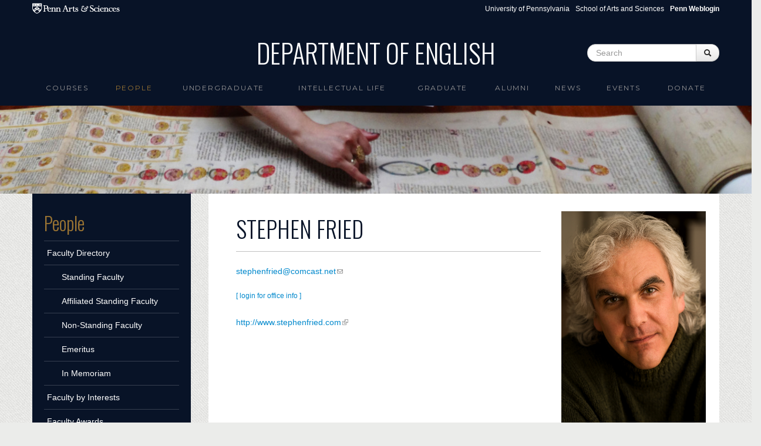

--- FILE ---
content_type: text/html; charset=utf-8
request_url: https://www.english.upenn.edu/people/stephen-fried
body_size: 9170
content:
<!DOCTYPE html>
<html lang="en" dir="ltr"
  xmlns:content="http://purl.org/rss/1.0/modules/content/"
  xmlns:dc="http://purl.org/dc/terms/"
  xmlns:foaf="http://xmlns.com/foaf/0.1/"
  xmlns:og="http://ogp.me/ns#"
  xmlns:rdfs="http://www.w3.org/2000/01/rdf-schema#"
  xmlns:sioc="http://rdfs.org/sioc/ns#"
  xmlns:sioct="http://rdfs.org/sioc/types#"
  xmlns:skos="http://www.w3.org/2004/02/skos/core#"
  xmlns:xsd="http://www.w3.org/2001/XMLSchema#">
<head profile="http://www.w3.org/1999/xhtml/vocab">
  <meta charset="utf-8">
  <meta name="viewport" content="width=device-width, initial-scale=1.0">
  <meta http-equiv="Content-Type" content="text/html; charset=utf-8" />
<meta name="Generator" content="Drupal 7 (http://drupal.org)" />
<link rel="shortcut icon" href="https://www.english.upenn.edu/sites/default/files/favicon.ico" type="image/vnd.microsoft.icon" />
  <title>Department of English</title>
  <link type="text/css" rel="stylesheet" href="https://www.english.upenn.edu/sites/default/files/css/css_lQaZfjVpwP_oGNqdtWCSpJT1EMqXdMiU84ekLLxQnc4.css" media="all" />
<link type="text/css" rel="stylesheet" href="https://www.english.upenn.edu/sites/default/files/css/css_hpldRb80b3qHfhZlppNtMEBLOZZhcBoNvsh9Gy3x3pQ.css" media="all" />
<link type="text/css" rel="stylesheet" href="https://www.english.upenn.edu/sites/default/files/css/css_H8_eZLRJrUqQEqi579lrd_PXe5XKHBP8mLpI4zObU_c.css" media="all" />
<link type="text/css" rel="stylesheet" href="https://www.english.upenn.edu/sites/default/files/css/css_l9C4hhcgcCLsWWWC6ZY9nVdmtS9osudIWiV-hTUlmSE.css" media="all" />
  <!-- HTML5 element support for IE6-8 -->
  <!--[if lt IE 9]>
    <script src="//html5shiv.googlecode.com/svn/trunk/html5.js"></script>
  <![endif]-->
  <script src="https://www.english.upenn.edu/sites/default/files/js/js_XexEZhbTmj1BHeajKr2rPfyR8Y68f4rm0Nv3Vj5_dSI.js"></script>
<script src="https://www.english.upenn.edu/sites/default/files/js/js_onbE0n0cQY6KTDQtHO_E27UBymFC-RuqypZZ6Zxez-o.js"></script>
<script src="https://www.english.upenn.edu/sites/default/files/js/js_ZcW7GPj-lBTdq14HzozaLfWfYQFXoVKaLwt0BJOAoQw.js"></script>
<script src="https://www.english.upenn.edu/sites/default/files/js/js_gPqjYq7fqdMzw8-29XWQIVoDSWTmZCGy9OqaHppNxuQ.js"></script>
<script>(function(i,s,o,g,r,a,m){i["GoogleAnalyticsObject"]=r;i[r]=i[r]||function(){(i[r].q=i[r].q||[]).push(arguments)},i[r].l=1*new Date();a=s.createElement(o),m=s.getElementsByTagName(o)[0];a.async=1;a.src=g;m.parentNode.insertBefore(a,m)})(window,document,"script","//www.google-analytics.com/analytics.js","ga");ga("create", "UA-82748824-2", {"cookieDomain":"auto"});ga("set", "anonymizeIp", true);ga("send", "pageview");</script>
<script src="https://www.english.upenn.edu/sites/default/files/js/js__nugcKvCvi0mfUcyFOEYVBJRDAraQI4vB3j5ltEWKDQ.js"></script>
<script>jQuery.extend(Drupal.settings, {"basePath":"\/","pathPrefix":"","setHasJsCookie":0,"ajaxPageState":{"theme":"english","theme_token":"TPfwiHJYK4VB_rxQjD7_wgvffBMdu38uPxKP4QYRgVI","js":{"sites\/all\/modules\/jquery_update\/replace\/jquery\/1.7\/jquery.min.js":1,"misc\/jquery-extend-3.4.0.js":1,"misc\/jquery-html-prefilter-3.5.0-backport.js":1,"misc\/jquery.once.js":1,"misc\/drupal.js":1,"misc\/form-single-submit.js":1,"sites\/all\/modules\/extlink\/extlink.js":1,"sites\/all\/modules\/google_analytics\/googleanalytics.js":1,"0":1,"sites\/default\/themes\/bootstrap\/js\/bootstrap.min.js":1},"css":{"modules\/system\/system.base.css":1,"sites\/all\/modules\/calendar\/css\/calendar_multiday.css":1,"sites\/all\/modules\/date\/date_api\/date.css":1,"sites\/all\/modules\/date\/date_popup\/themes\/datepicker.1.7.css":1,"sites\/all\/modules\/date\/date_repeat_field\/date_repeat_field.css":1,"modules\/field\/theme\/field.css":1,"sites\/all\/modules\/extlink\/extlink.css":1,"sites\/all\/modules\/views\/css\/views.css":1,"sites\/all\/modules\/ctools\/css\/ctools.css":1,"sites\/all\/modules\/panels\/css\/panels.css":1,"public:\/\/ctools\/css\/18e735f71db24d543dcf17ed57f52b21.css":1,"sites\/all\/modules\/panels\/plugins\/layouts\/flexible\/flexible.css":1,"public:\/\/ctools\/css\/c8615d11e5ae6a572efc1e8d3cfda48c.css":1,"sites\/all\/modules\/node_embed\/plugins\/node_embed\/node_embed.css":1,"sites\/default\/themes\/bootstrap\/css\/bootstrap.css":1,"sites\/default\/themes\/english\/css\/award.css":1,"sites\/default\/themes\/english\/css\/course.css":1,"sites\/default\/themes\/english\/css\/course_classlevel_year.css":1,"sites\/default\/themes\/english\/css\/course_classlevel_year_semester.css":1,"sites\/default\/themes\/english\/css\/english.css":1,"sites\/default\/themes\/english\/css\/frontpage.css":1,"sites\/default\/themes\/english\/css\/graduate.css":1,"sites\/default\/themes\/english\/css\/intellectual-life.css":1,"sites\/default\/themes\/english\/css\/site_admin.css":1,"sites\/default\/themes\/english\/css\/pagepanel.css":1,"sites\/default\/themes\/english\/css\/people_profile.css":1,"sites\/default\/themes\/english\/css\/publication.css":1,"sites\/default\/themes\/english\/css\/ugradconc.css":1,"sites\/default\/themes\/english\/css\/ugradfocus.css":1,"sites\/default\/themes\/english\/css\/undergraduate.css":1,"sites\/default\/themes\/english\/css\/amendments.css":1}},"extlink":{"extTarget":0,"extClass":"ext","extSubdomains":1,"extExclude":"","extInclude":"","extCssExclude":"","extCssExplicit":"","extAlert":0,"extAlertText":"This link will take you to an external web site.","mailtoClass":"mailto"},"googleanalytics":{"trackOutbound":1,"trackMailto":1,"trackDownload":1,"trackDownloadExtensions":"7z|aac|arc|arj|asf|asx|avi|bin|csv|doc(x|m)?|dot(x|m)?|exe|flv|gif|gz|gzip|hqx|jar|jpe?g|js|mp(2|3|4|e?g)|mov(ie)?|msi|msp|pdf|phps|png|ppt(x|m)?|pot(x|m)?|pps(x|m)?|ppam|sld(x|m)?|thmx|qtm?|ra(m|r)?|sea|sit|tar|tgz|torrent|txt|wav|wma|wmv|wpd|xls(x|m|b)?|xlt(x|m)|xlam|xml|z|zip"},"urlIsAjaxTrusted":{"\/people\/stephen-fried":true}});</script>


  <link href='//fonts.googleapis.com/css?family=Oswald:400,300,700' rel='stylesheet' type='text/css'>
  <link href='//fonts.googleapis.com/css?family=Montserrat' rel='stylesheet' type='text/css'>

</head>
<body class="html not-front not-logged-in one-sidebar sidebar-first page-node page-node- page-node-10391 node-type-people" >
  <div id="skip-link">
    <a href="#main-content" class="element-invisible element-focusable">Skip to main content</a>
  </div>
    <div id="topper">

  <div id="sasheader" class="container visible-desktop">
  <a target="_blank" href="http://www.sas.upenn.edu"><img 
    src="/sites/www.english.upenn.edu/themes/english/images/pennsas-logo-white.png" alt="Penn Arts &amp; Sciences Logo" title="Penn Arts &amp; Sciences" /></a>

<ul class="pull-right unstyled">
  <li class="first"><a href="http://www.upenn.edu">University of Pennsylvania</a></li>
  <li><a href="http://www.sas.upenn.edu/">School of Arts and Sciences</a></li>
  <li><a href="/saml_login"><b>Penn Weblogin</b></a></li>
</ul>
</div>

<header role="banner" id="page-header" class="container visible-desktop">
    
      <div class="region region-header">
    <section id="block-blockify-blockify-site-name" class="block block-blockify clearfix">

      
  <h1 id="site-name"><a href="/" title="Return to the Department of English home page" rel="home"><span>Department of English</span></a></h1>  
</section> <!-- /.block -->
<section id="block-search-form" class="block block-search clearfix">

      
  <form class="form-search content-search" action="/people/stephen-fried" method="post" id="search-block-form" accept-charset="UTF-8"><div><div class="container-inline">
      <h2 class="element-invisible">Search form</h2>
    <div class="input-append"><input title="Enter the terms you wish to search for." class="search-query span2 form-text" placeholder="Search" type="text" id="edit-search-block-form--2" name="search_block_form" value="" size="15" maxlength="128" /><button type="submit" class="btn"><i class="icon-search"></i><span class="element-invisible">Search</span></button></div><button class="element-invisible btn btn-primary form-submit" id="edit-submit" name="op" value="Search" type="submit">Search</button>
<input type="hidden" name="form_build_id" value="form-Wf1jkK4PT1bibtum1z6grtpBmgI4I7wRHpsC6Y282e0" />
<input type="hidden" name="form_id" value="search_block_form" />
</div>
</div></form>  
</section> <!-- /.block -->
  </div>
  </header> <!-- /#header -->

  <div class="row-fluid">

<header id="navbar" role="banner" class="navbar container">
  <div class="navbar-inner">
    <div class="container">
      <a class="brand hidden-desktop" href="/"><img 
    src="/sites/www.english.upenn.edu/themes/english/images/brand-logo.png" alt="Penn Arts &amp; Sciences Logo" />Department of English</a>
      <!-- .btn-navbar is used as the toggle for collapsed navbar content -->
      <a class="btn btn-navbar" data-toggle="collapse" data-target=".nav-collapse">
        <span class="icon-bar"></span>
        <span class="icon-bar"></span>
        <span class="icon-bar"></span>
      </a>

              <div class="nav-collapse collapse">
          <nav role="navigation">
                                                                              <div class="region region-navigation">
    <section id="block-menu-block-1" class="block block-menu-block clearfix">

      
  <div class="menu-block-wrapper menu-block-1 menu-name-main-menu parent-mlid-0 menu-level-1">
  <ul class="menu nav"><li class="first leaf has-children menu-mlid-1191"><a href="/courses">Courses</a></li>
<li class="leaf has-children active-trail menu-mlid-958"><a href="/people" class="active active-trail">People</a></li>
<li class="leaf has-children menu-mlid-1884"><a href="/undergraduate">Undergraduate</a></li>
<li class="leaf menu-mlid-926"><a href="/intellectual-life">intellectual life</a></li>
<li class="leaf has-children menu-mlid-1128"><a href="/graduate">Graduate</a></li>
<li class="leaf has-children menu-mlid-889"><a href="/alumni">Alumni</a></li>
<li class="leaf menu-mlid-525"><a href="/news">News</a></li>
<li class="leaf has-children menu-mlid-2139"><a href="/events">Events</a></li>
<li class="last leaf menu-mlid-2178"><a href="/donate" title="">Donate</a></li>
</ul></div>
  
</section> <!-- /.block -->
  </div>
                      </nav>
              <form class="navbar-search hidden-desktop">
    <input type="text" class="search-query" placeholder="Search">
    </form>
        </div>
          </div>
  </div>
</header>

</div>

</div>

<div class="row-fluid image-topper">
      <div class="region region-image-topper">
    <section id="block-views-image-topper-block" class="block block-views clearfix">

      
  <div class="view view-image-topper view-id-image_topper view-display-id-block view-dom-id-7571e61c05f6b2f342ca4dab683fde1e">
        
  
  
      <div class="view-content">
        <div class="views-row views-row-1 views-row-odd views-row-first views-row-last">
      
  <div>        <div><img typeof="foaf:Image" src="https://www.english.upenn.edu/sites/default/files/manuscript2_0.jpg" width="1366" height="160" alt="" /></div>  </div>  </div>
    </div>
  
  
  
  
  
  
</div>  
</section> <!-- /.block -->
  </div>
</div>



<div class="row-fluid">
<div class="main-container container">

          <div class="hidden-phone">
        <aside class="span3" role="complementary">
          <div class="region region-sidebar-first">
    <section id="block-menu-block-2" class="block block-menu-block clearfix">

        <h2 class="block-title"><a href="/people" class="active active-trail active-trail">People</a></h2>
    
  <div class="menu-block-wrapper menu-block-2 menu-name-main-menu parent-mlid-0 menu-level-2">
  <ul class="menu nav"><li class="first expanded menu-mlid-999"><a href="/people/faculty" title="" data-target="#">Faculty Directory</a><ul><li class="first leaf menu-mlid-1185"><a href="https://www.english.upenn.edu/people/faculty#standing" title="">Standing Faculty</a></li>
<li class="leaf menu-mlid-1184"><a href="https://www.english.upenn.edu/people/faculty#affiliated" title="">Affiliated Standing Faculty</a></li>
<li class="leaf menu-mlid-1186"><a href="https://www.english.upenn.edu/people/faculty#non-standing" title="">Non-Standing Faculty</a></li>
<li class="leaf menu-mlid-1187"><a href="https://www.english.upenn.edu/people/faculty#emeritus" title="">Emeritus</a></li>
<li class="last collapsed menu-mlid-1289"><a href="/people/faculty/in-memoriam">In Memoriam</a></li>
</ul></li>
<li class="collapsed menu-mlid-1102"><a href="/people/faculty/interests" title="">Faculty by Interests</a></li>
<li class="leaf menu-mlid-1293"><a href="/people/faculty/awards">Faculty Awards</a></li>
<li class="leaf menu-mlid-1214"><a href="/graduate/directory" title="">Graduate Students</a></li>
<li class="leaf menu-mlid-1221"><a href="/graduate/alumni" title="">Doctoral Alumni Directory</a></li>
<li class="last leaf menu-mlid-1558"><a href="/people/staff" title="">Staff</a></li>
</ul></div>
  
</section> <!-- /.block -->
  </div>
      </aside> 
    </div><!-- /#sidebar-first -->
      

    <section class="span9">  
            <a id="main-content"></a>
                                                              
<div class="panel-flexible people-node-page clearfix" >
<div class="panel-flexible-inside people-node-page-inside">
<div class="panels-flexible-row panels-flexible-row-people-node-page-1 panels-flexible-row-first clearfix row-fluid">
  <div class="inside panels-flexible-row-inside panels-flexible-row-people-node-page-1-inside panels-flexible-row-inside-first clearfix">
<div class="panels-flexible-column panels-flexible-column-people-node-page-2 panels-flexible-column-first span8">
  <div class="inside panels-flexible-column-inside panels-flexible-column-people-node-page-2-inside panels-flexible-column-inside-first">
<div class="panels-flexible-row panels-flexible-row-people-node-page-6 panels-flexible-row-first clearfix ">
  <div class="inside panels-flexible-row-inside panels-flexible-row-people-node-page-6-inside panels-flexible-row-inside-first clearfix">
<div class="panels-flexible-region panels-flexible-region-people-node-page-name_and_title panels-flexible-region-first panels-flexible-region-last ">
  <div class="inside panels-flexible-region-inside panels-flexible-region-people-node-page-name_and_title-inside panels-flexible-region-inside-first panels-flexible-region-inside-last">
<div class="panel-pane pane-views pane-people-profile basic-info-top"  >
  
      
  
  <div class="pane-content">
    <div class="view view-people-profile view-id-people_profile view-display-id-basic_info_top view-dom-id-c4f2fcf6af205fcbc97ae38da1e49247">
        
  
  
      <div class="view-content">
        <div>
      
          <h1 class="field-content">Stephen  Fried</h1>    
          <div class="field-content people-title"></div>    
              
              </div>
    </div>
  
  
  
  
  
  
</div>  </div>

  
  </div>
<div class="panel-separator"></div><div class="panel-pane pane-views pane-people-profile"  >
  
      
  
  <div class="pane-content">
    <div class="view view-people-profile view-id-people_profile view-display-id-graduate_alumni_info view-dom-id-70203426204a99c0503832a40216ade0">
        
  
  
      <div class="view-content">
        <div>
      
              
              </div>
    </div>
  
  
  
  
  
  
</div>  </div>

  
  </div>
  </div>
</div>
  </div>
</div>
<div class="panels-flexible-row panels-flexible-row-people-node-page-4 clearfix row-fluid">
  <div class="inside panels-flexible-row-inside panels-flexible-row-people-node-page-4-inside clearfix">
<div class="panels-flexible-region panels-flexible-region-people-node-page-profile_top_left panels-flexible-region-first span6">
  <div class="inside panels-flexible-region-inside panels-flexible-region-people-node-page-profile_top_left-inside panels-flexible-region-inside-first">
<div class="panel-pane pane-entity-field pane-node-field-people-email"  >
  
      
  
  <div class="pane-content">
    <div class="field field-name-field-people-email field-type-email field-label-hidden"><div class="field-items"><div class="field-item even">  <span id="7fcabfe4911afec8b5b8fd80ef54fc7b1cfad1d3"></span>
<script type="text/javascript"> <!--
  document.getElementById('7fcabfe4911afec8b5b8fd80ef54fc7b1cfad1d3').innerHTML = '<a href="&#109;&#97;&#105;&#108;&#116;&#111;&#58;&#115;&#116;&#101;&#112;&#104;&#101;&#110;&#102;&#114;&#105;&#101;&#100;&#64;&#99;&#111;&#109;&#99;&#97;&#115;&#116;&#46;&#110;&#101;&#116;">&#115;&#116;&#101;&#112;&#104;&#101;&#110;&#102;&#114;&#105;&#101;&#100;&#64;&#99;&#111;&#109;&#99;&#97;&#115;&#116;&#46;&#110;&#101;&#116;</a>';
// --> </script></div></div></div>  </div>

  
  </div>
<div class="panel-separator"></div><div class="panel-pane pane-custom pane-2"  >
  
      
  
  <div class="pane-content">
    <p><small><br /><a href="/saml_login">[ login for office info ]</a></small></p>
  </div>

  
  </div>
  </div>
</div>
<div class="panels-flexible-region panels-flexible-region-people-node-page-office_hours panels-flexible-region-last span6">
  <div class="inside panels-flexible-region-inside panels-flexible-region-people-node-page-office_hours-inside panels-flexible-region-inside-last">
<div class="panel-pane pane-views pane-people-profile"  >
  
      
  
  <div class="pane-content">
    <div class="view view-people-profile view-id-people_profile view-display-id-office_hours view-dom-id-b5177fabbbc5a1c9145dc48b2254c37e">
        
  
  
      <div class="view-content">
        <div>
      </div>
    </div>
  
  
  
  
  
  
</div>  </div>

  
  </div>
  </div>
</div>
  </div>
</div>
<div class="panels-flexible-row panels-flexible-row-people-node-page-7 panels-flexible-row-last clearfix ">
  <div class="inside panels-flexible-row-inside panels-flexible-row-people-node-page-7-inside panels-flexible-row-inside-last clearfix">
<div class="panels-flexible-region panels-flexible-region-people-node-page-homepage panels-flexible-region-first panels-flexible-region-last ">
  <div class="inside panels-flexible-region-inside panels-flexible-region-people-node-page-homepage-inside panels-flexible-region-inside-first panels-flexible-region-inside-last">
<div class="panel-pane pane-entity-field pane-node-field-people-homepage"  >
  
      
  
  <div class="pane-content">
    <div class="field field-name-field-people-homepage field-type-link-field field-label-hidden"><div class="field-items"><div class="field-item even"><a href="http://www.stephenfried.com">http://www.stephenfried.com</a></div></div></div>  </div>

  
  </div>
  </div>
</div>
  </div>
</div>
  </div>
</div>
<div class="panels-flexible-column panels-flexible-column-people-node-page-3 panels-flexible-column-last span4">
  <div class="inside panels-flexible-column-inside panels-flexible-column-people-node-page-3-inside panels-flexible-column-inside-last">
<div class="panels-flexible-region panels-flexible-region-people-node-page-profile_top_right panels-flexible-region-first panels-flexible-region-last ">
  <div class="inside panels-flexible-region-inside panels-flexible-region-people-node-page-profile_top_right-inside panels-flexible-region-inside-first panels-flexible-region-inside-last">
<div class="panel-pane pane-views pane-people-profile"  >
  
      
  
  <div class="pane-content">
    <div class="view view-people-profile view-id-people_profile view-display-id-photo view-dom-id-b3319f7c39a1e620da4fe257075e5037">
        
  
  
      <div class="view-content">
        <div>
      
          <a href="https://www.english.upenn.edu/sites/default/files/people/photo/StephenFried.jpg"><img typeof="foaf:Image" src="https://www.english.upenn.edu/sites/default/files/people/photo/StephenFried.jpg" width="853" height="1280" alt="" /></a>    
              </div>
    </div>
  
  
  
  
  
  
</div>  </div>

  
  </div>
  </div>
</div>
  </div>
</div>
  </div>
</div>
<div class="panels-flexible-row panels-flexible-row-people-node-page-main-row panels-flexible-row-last clearfix">
  <div class="inside panels-flexible-row-inside panels-flexible-row-people-node-page-main-row-inside panels-flexible-row-inside-last clearfix">
<div class="panels-flexible-region panels-flexible-region-people-node-page-center panels-flexible-region-first panels-flexible-region-last">
  <div class="inside panels-flexible-region-inside panels-flexible-region-people-node-page-center-inside panels-flexible-region-inside-first panels-flexible-region-inside-last">
<div class="panel-pane pane-views pane-people-profile"  >
  
      
  
  <div class="pane-content">
    <div class="view view-people-profile view-id-people_profile view-display-id-profile view-dom-id-51b5c986203382ea14d7bbd2585fa178">
        
  
  
      <div class="view-content">
        <div class="views-row views-row-1 views-row-odd views-row-first views-row-last">
      
  <div class="views-field views-field-field-people-profile">        <div class="field-content"><p class="p1">Stephen Fried is an adjunct professor at Columbia University Graduate School of Journalism and the author of five acclaimed books, including <em>Appetite for America: Fred Harvey and the Business of Civilizing the West—One Meal at a Time</em> (named one of the Top Ten Books of the Year by the <em>Wall Street Journal</em>) and <em>Thing of Beauty: The Tragedy of Supermodel Gia</em> (which introduced the word “fashionista” into the English language and inspired the Emmy-winning film <em>Gia</em> with Angelina Jolie.) A two-time winner of the National Magazine Award, Fried has written for <em>Vanity Fair, GQ, The Washington Post Magazine, Rolling Stone, Glamour, Ladies’ Home Journal, Parade</em> and <em>Philadelphia</em> magazine. He lives in Philadelphia with his wife, author Diane Ayres.</p>
</div>  </div>  </div>
    </div>
  
  
  
  
  
  
</div>  </div>

  
  </div>
<div class="panel-separator"></div><div class="panel-pane pane-views pane-people-profile"  >
  
      
  
  <div class="pane-content">
    <div class="view view-people-profile view-id-people_profile view-display-id-interests view-dom-id-4dc30ce27322b8b33e71a781b1ba5255">
        
  
  
      <div class="view-content">
        <div>
      </div>
    </div>
  
  
  
  
  
  
</div>  </div>

  
  </div>
<div class="panel-separator"></div><div class="panel-pane pane-views pane-people-profile"  >
  
      
  
  <div class="pane-content">
    <div class="view view-people-profile view-id-people_profile view-display-id-publications view-dom-id-614bb75dc03fa6cf3493787dbbbbdd97">
            <div class="view-header">
      <h3>Publications</h3>
    </div>
  
  
  
      <div class="view-content">
      <div class="item-list">    <ul>          <li class="views-row views-row-1 views-row-odd views-row-first">  
  <div class="views-field views-field-field-publication-picture">        <div class="field-content"><a href="/publications/2018/stephen-fried/rush"><img class="people_profile_publication" typeof="foaf:Image" src="https://www.english.upenn.edu/sites/default/files/styles/people_profile_publication/public/publications/9780804140065.jpeg?itok=MuhcIice" width="127" height="192" alt="" /></a></div>  </div></li>
          <li class="views-row views-row-2 views-row-even">  
  <div class="views-field views-field-field-publication-picture">        <div class="field-content"><a href="/publications/2015/stephen-fried/common-struggle"><img class="people_profile_publication" typeof="foaf:Image" src="https://www.english.upenn.edu/sites/default/files/styles/people_profile_publication/public/publications/9780399185717.jpg?itok=8b43Evjc" width="128" height="192" alt="" /></a></div>  </div></li>
          <li class="views-row views-row-3 views-row-odd">  
  <div class="views-field views-field-field-publication-picture">        <div class="field-content"><a href="/publications/2010/stephen-fried/appetite-america"><img class="people_profile_publication" typeof="foaf:Image" src="https://www.english.upenn.edu/sites/default/files/styles/people_profile_publication/public/publications/appcover300-e1534472937102.jpg?itok=VIF7NQwl" width="127" height="192" alt="" /></a></div>  </div></li>
          <li class="views-row views-row-4 views-row-even">  
  <div class="views-field views-field-field-publication-picture">        <div class="field-content"><a href="/publications/2007/stephen-fried/husbandry"><img class="people_profile_publication" typeof="foaf:Image" src="https://www.english.upenn.edu/sites/default/files/styles/people_profile_publication/public/publications/9780553385137.jpg?itok=s1qrx5P1" width="128" height="192" alt="" /></a></div>  </div></li>
          <li class="views-row views-row-5 views-row-odd">  
  <div class="views-field views-field-field-publication-picture">        <div class="field-content"><a href="/publications/2003/stephen-fried/new-rabbi"><img class="people_profile_publication" typeof="foaf:Image" src="https://www.english.upenn.edu/sites/default/files/styles/people_profile_publication/public/publications/9780553380750.jpg?itok=7SUnJPo3" width="128" height="192" alt="" /></a></div>  </div></li>
          <li class="views-row views-row-6 views-row-even">  
  <div class="views-field views-field-field-publication-picture">        <div class="field-content"><a href="/publications/1998/stephen-fried/bitter-pills"><img class="people_profile_publication" typeof="foaf:Image" src="https://www.english.upenn.edu/sites/default/files/styles/people_profile_publication/public/publications/9780553378528.jpg?itok=0TLD2U30" width="127" height="192" alt="" /></a></div>  </div></li>
          <li class="views-row views-row-7 views-row-odd views-row-last">  
  <div class="views-field views-field-field-publication-picture">        <div class="field-content"><a href="/publications/1993/stephen-fried/thing-beauty"><img class="people_profile_publication" typeof="foaf:Image" src="https://www.english.upenn.edu/sites/default/files/styles/people_profile_publication/public/publications/9780671701055.jpg?itok=FgHa7jO7" width="117" height="192" alt="" /></a></div>  </div></li>
      </ul></div>    </div>
  
  
  
  
  
  
</div>  </div>

  
  </div>
<div class="panel-separator"></div><div class="panel-pane pane-views pane-people-profile"  >
  
      
  
  <div class="pane-content">
    <div class="view view-people-profile view-id-people_profile view-display-id-news_and_events view-dom-id-719cfbd64c2ed130fb71feb13f5bd2ec">
        
  
  
      <div class="view-content">
      <div><div class="view-header"><h3>News & Events</h3></div><div class="news-events-row"><div class="news-events-date">
2020/06/10
</div><div class="news-events-title"><a href="
/events/2020/06/10/book-talk-stephen-fried    
          ">
Book Talk with Stephen Fried
</a></div></div><div class="news-events-row"><div class="news-events-date">
2018/12/05
</div><div class="news-events-title"><a href="
/news/2018/12/05/stephen-fried-featured-daily-pennsylvanian    
          ">
Stephen Fried featured in The Daily Pennsylvanian
</a></div></div><div class="news-events-row"><div class="news-events-date">
2018/11/10
</div><div class="news-events-title"><a href="
/events/2018/11/10/kwh-rediscovering-benjamin-rush-conversation-bestselling-author-stephen-fried-c%E2%80%9979      
  
  
  
  
  
  
">
KWH: Rediscovering Benjamin Rush, a Conversation with Bestselling Author Stephen Fried (C’79)
</a></div></div><div class="news-events-row"><div class="news-events-date">
2018/10/01
</div><div class="news-events-title"><a href="
/news/2018/10/01/stephen-fried-launches-new-biography-benjamin-rush      
  
  
  
  
  
  

        
  
  
      
        
          ">
Stephen Fried launches new biography of Benjamin Rush
</a></div></div><div class="news-events-row"><div class="news-events-date">
2018/09/13
</div><div class="news-events-title"><a href="
/events/2018/09/13/kelly-writers-house-careers-journalism-new-media    
          ">
Kelly Writers House: Careers in Journalism &amp; New Media
</a></div></div></div>    </div>
  
  
  
  
  
  
</div>  </div>

  
  </div>
<div class="panel-separator"></div><div class="panel-pane pane-views pane-people-profile"  >
  
      
  
  <div class="pane-content">
    <div class="view view-people-profile view-id-people_profile view-display-id-courses view-dom-id-557cac90b7ae394e09b256b33d5ea634">
            <div class="view-header">
      <h3>Courses Taught</h3>
    </div>
  
  
  
      <div class="view-content">
        <h3>spring 2025 </h3>
  <div class="views-row views-row-1">
      
  <span class="views-field views-field-field-course-department">        <span class="field-content">ENGL</span>  </span>  
  <span class="views-field views-field-field-course-section">        <span class="field-content">3351.301</span>  </span>  
  <span class="views-field views-field-field-course-title">        <span class="field-content"><a href="/courses/undergraduate/2025/spring/engl3351.301">Writing About Mental Health and Addiction</a></span>  </span>  
  <span class="views-field views-field-field-course-visible">        <span class="field-content">&nbsp;</span>  </span>  </div>
  <h3>fall 2020 </h3>
  <div class="views-row views-row-1">
      
  <span class="views-field views-field-field-course-department">        <span class="field-content">ENGL</span>  </span>  
  <span class="views-field views-field-field-course-section">        <span class="field-content">145.301</span>  </span>  
  <span class="views-field views-field-field-course-title">        <span class="field-content"><a href="/courses/undergraduate/2020/fall/engl145.301">Advanced Nonfiction Writing: Writing about Mental Health and Addiction</a></span>  </span>  
  <span class="views-field views-field-field-course-visible">        <span class="field-content">&nbsp;</span>  </span>  </div>
  <h3>spring 2019 </h3>
  <div class="views-row views-row-1">
      
  <span class="views-field views-field-field-course-department">        <span class="field-content">ENGL</span>  </span>  
  <span class="views-field views-field-field-course-section">        <span class="field-content">145.302</span>  </span>  
  <span class="views-field views-field-field-course-title">        <span class="field-content"><a href="/courses/undergraduate/2019/spring/engl145.302">Advanced Nonfiction Writing: Writing About Mental Health and Addiction</a></span>  </span>  
  <span class="views-field views-field-field-course-visible">        <span class="field-content">&nbsp;</span>  </span>  </div>
  <h3>fall 2014 </h3>
  <div class="views-row views-row-1">
      
  <span class="views-field views-field-field-course-department">        <span class="field-content">ENGL</span>  </span>  
  <span class="views-field views-field-field-course-section">        <span class="field-content">145.302</span>  </span>  
  <span class="views-field views-field-field-course-title">        <span class="field-content"><a href="/courses/undergraduate/2014/fall/engl145.302">Magazine/Longform Writing</a></span>  </span>  
  <span class="views-field views-field-field-course-cancelled">        <span class="field-content"><small><b>canceled</b></small></span>  </span>  
  <span class="views-field views-field-field-course-visible">        <span class="field-content">&nbsp;</span>  </span>  </div>
  <h3>fall 2013 </h3>
  <div class="views-row views-row-1">
      
  <span class="views-field views-field-field-course-department">        <span class="field-content">ENGL</span>  </span>  
  <span class="views-field views-field-field-course-section">        <span class="field-content">145.302</span>  </span>  
  <span class="views-field views-field-field-course-title">        <span class="field-content"><a href="/courses/undergraduate/2013/fall/engl145.302">Advanced Non-Fiction Writing</a></span>  </span>  
  <span class="views-field views-field-field-course-cancelled">        <span class="field-content"><small><b>canceled</b></small></span>  </span>  
  <span class="views-field views-field-field-course-visible">        <span class="field-content">&nbsp;</span>  </span>  </div>
  <h3>fall 2012 </h3>
  <div class="views-row views-row-1">
      
  <span class="views-field views-field-field-course-department">        <span class="field-content">ENGL</span>  </span>  
  <span class="views-field views-field-field-course-section">        <span class="field-content">145.302</span>  </span>  
  <span class="views-field views-field-field-course-title">        <span class="field-content"><a href="/courses/undergraduate/2012/fall/engl145.302">Advanced Non-Fiction Writing</a></span>  </span>  
  <span class="views-field views-field-field-course-visible">        <span class="field-content">&nbsp;</span>  </span>  </div>
    </div>
  
  
  
  
  
  
</div>  </div>

  
  </div>
  </div>
</div>
  </div>
</div>
</div>
</div>
    </section>

          <div class="visible-phone">
        <aside class="span3" role="complementary">
          <div class="region region-sidebar-first">
      <div class="region region-sidebar-first">
    <section id="block-menu-block-2" class="block block-menu-block clearfix">

        <h2 class="block-title"><a href="/people" class="active active-trail active-trail">People</a></h2>
    
  <div class="menu-block-wrapper menu-block-2 menu-name-main-menu parent-mlid-0 menu-level-2">
  <ul class="menu nav"><li class="first expanded menu-mlid-999"><a href="/people/faculty" title="" data-target="#">Faculty Directory</a><ul><li class="first leaf menu-mlid-1185"><a href="https://www.english.upenn.edu/people/faculty#standing" title="">Standing Faculty</a></li>
<li class="leaf menu-mlid-1184"><a href="https://www.english.upenn.edu/people/faculty#affiliated" title="">Affiliated Standing Faculty</a></li>
<li class="leaf menu-mlid-1186"><a href="https://www.english.upenn.edu/people/faculty#non-standing" title="">Non-Standing Faculty</a></li>
<li class="leaf menu-mlid-1187"><a href="https://www.english.upenn.edu/people/faculty#emeritus" title="">Emeritus</a></li>
<li class="last collapsed menu-mlid-1289"><a href="/people/faculty/in-memoriam">In Memoriam</a></li>
</ul></li>
<li class="collapsed menu-mlid-1102"><a href="/people/faculty/interests" title="">Faculty by Interests</a></li>
<li class="leaf menu-mlid-1293"><a href="/people/faculty/awards">Faculty Awards</a></li>
<li class="leaf menu-mlid-1214"><a href="/graduate/directory" title="">Graduate Students</a></li>
<li class="leaf menu-mlid-1221"><a href="/graduate/alumni" title="">Doctoral Alumni Directory</a></li>
<li class="last leaf menu-mlid-1558"><a href="/people/staff" title="">Staff</a></li>
</ul></div>
  
</section> <!-- /.block -->
  </div>
  </div>
      </aside> 
    </div><!-- /#sidebar-first -->
    
    
  </div>
</div>
</div>

<div id="footer">
	<footer class="footer container">
    <div class="region region-footer">
    <section id="block-block-18" class="block block-block clearfix">

      
  <div class="footer-links row-fluid dark-bg-links"><div class="span2"><h5>Arts &amp; Sciences Links</h5><ul class="unstyled"><li><a href="https://www.sas.upenn.edu/departments/">Academic Departments</a></li><li><a href="https://www.sas.upenn.edu/people/">Faculty Index</a></li><li><a href="https://computing.sas.upenn.edu/">Computing</a></li><li><a href="https://web.sas.upenn.edu/sas-fpo/">Facilities</a></li></ul></div><div class="span2"><h5>Penn Resources</h5><ul class="unstyled"><li><a href="http://www.upenn.edu/directories/">Directory</a></li><li><a href="https://penntoday.upenn.edu/">News</a></li></ul></div><div class="span3"><h5>Departmental Resources</h5><ul class="unstyled"><li><a href="https://web.sas.upenn.edu/sas-fas/finance/fisher-bennett-regional-business-office/">Fisher-Bennett Hall Business Office</a></li><li><a href="/resources/computing">Computing</a></li><li><a href="/resources/libraries">Libraries</a></li><li><a href="/resources/procedures">Business Procedures</a></li><li><a href="/resources/related-programs">Related Programs</a></li><li><a href="/resources/useful-links">Useful Links for Faculty and Staff</a></li><li><a href="http://call-for-papers.sas.upenn.edu/">CFP - Call for Papers</a></li><li><a href="/resources/forms">Forms</a></li><li><a href="/People/visiting">Visiting Scholars</a></li></ul></div><div class="span3"><h5>Contact</h5><p>Department of English<br />University of Pennsylvania<br />Fisher-Bennett Hall, room 127<br />3340 Walnut Street<br />Philadelphia, PA, 19104-6273</p><p><a href="mailto:info@english.upenn.edu">info@english.upenn.edu</a></p></div><div class="span2"><h5>Social Media</h5><ul class="unstyled"><ul class="unstyled"><li><a href="https://www.instagram.com/pennenglishdepartment/">instagram</a></li><li><a href="https://www.facebook.com/PennEnglishDepartment">facebook</a></li><li><a href="https://www.youtube.com/@pennenglishdepartment">youtube</a></li></ul></ul></div><div class="span2"> </div><div class="span2"><strong><a href="/saml_login">Penn Weblogin</a></strong></div><div class="span2"> </div></div>  
</section> <!-- /.block -->
  </div>

  <div id="copyright">
	<p>&copy; 2026 The Trustees of the University of Pennsylvania</p>
  </div>

</footer>
</div>  </body>
<script type="text/javascript">
  var $ = jQuery.noConflict();
  $(document).ready(function() { 
      $('#myCarousel').carousel({ interval: 8000 });
  }); 
</script>
</html>
